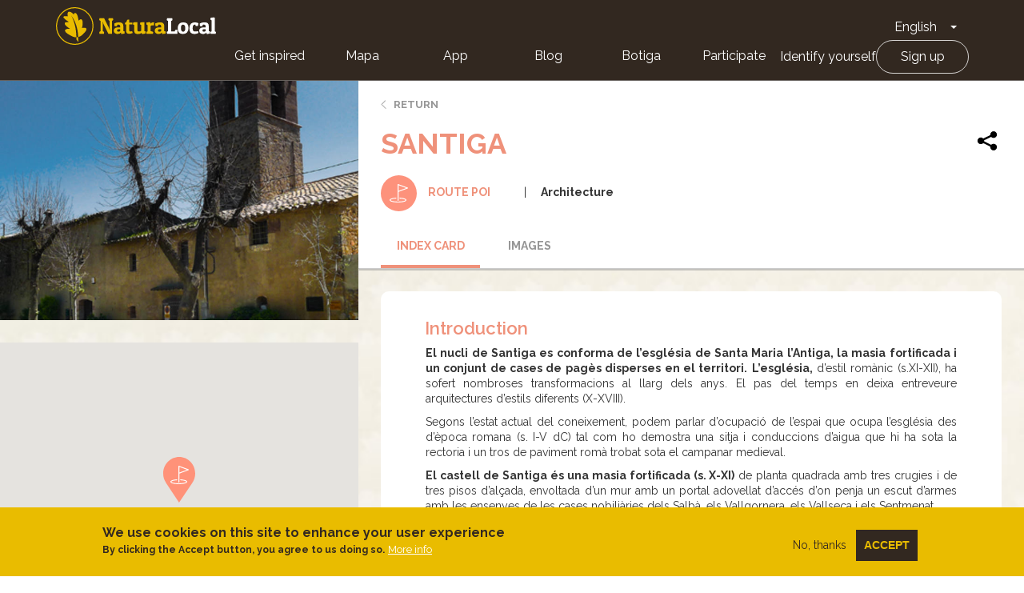

--- FILE ---
content_type: text/html; charset=UTF-8
request_url: https://naturalocal.net/en/routes-trekking-catalunya/routes-trekking-barcelona/routes-trekking-polinya/itinerari-de-santiga/santiga
body_size: 6679
content:
<!DOCTYPE html>
<html  lang="en" dir="ltr" prefix="content: http://purl.org/rss/1.0/modules/content/  dc: http://purl.org/dc/terms/  foaf: http://xmlns.com/foaf/0.1/  og: http://ogp.me/ns#  rdfs: http://www.w3.org/2000/01/rdf-schema#  schema: http://schema.org/  sioc: http://rdfs.org/sioc/ns#  sioct: http://rdfs.org/sioc/types#  skos: http://www.w3.org/2004/02/skos/core#  xsd: http://www.w3.org/2001/XMLSchema# ">
  <head>
    <meta charset="utf-8" />
<meta name="description" content="El nucli de Santiga es conforma de l’església de Santa Maria l’Antiga, la masia fortificada i un conjunt de cases de pagès disperses en el territori." />
<link rel="canonical" href="https://naturalocal.net/en/routes-trekking-catalunya/routes-trekking-barcelona/routes-trekking-polinya/itinerari-de-santiga/santiga" />
<meta name="Generator" content="Drupal 10 (https://www.drupal.org)" />
<meta name="MobileOptimized" content="width" />
<meta name="HandheldFriendly" content="true" />
<meta name="viewport" content="width=device-width, initial-scale=1.0" />
<style>div#sliding-popup, div#sliding-popup .eu-cookie-withdraw-banner, .eu-cookie-withdraw-tab {background: #0779bf} div#sliding-popup.eu-cookie-withdraw-wrapper { background: transparent; } #sliding-popup h1, #sliding-popup h2, #sliding-popup h3, #sliding-popup p, #sliding-popup label, #sliding-popup div, .eu-cookie-compliance-more-button, .eu-cookie-compliance-secondary-button, .eu-cookie-withdraw-tab { color: #ffffff;} .eu-cookie-withdraw-tab { border-color: #ffffff;}</style>
<link rel="alternate" hreflang="ca" href="https://naturalocal.net/ca/rutes-senderisme-catalunya/rutes-senderisme-barcelona/rutes-senderisme-polinya/itinerari-de-santiga/santiga" />
<link rel="alternate" hreflang="es" href="https://naturalocal.net/es/rutas-senderismo-catalunya/rutas-senderismo-barcelona/rutas-senderismo-polinya/itinerario-de-santiga/santiga" />
<link rel="alternate" hreflang="en" href="https://naturalocal.net/en/routes-trekking-catalunya/routes-trekking-barcelona/routes-trekking-polinya/itinerari-de-santiga/santiga" />
<link rel="alternate" hreflang="fr" href="https://naturalocal.net/fr/itineraires-randonnee-catalunya/itineraires-randonnee-barcelona/itineraires-randonnee-polinya/itinerari-de-santiga/santiga" />
<link rel="alternate" hreflang="de" href="https://naturalocal.net/de/routen-wandern-catalunya/routen-wandern-barcelona/routen-wandern-polinya/itinerari-de-santiga/santiga" />
<link rel="icon" href="/themes/custom/naturalocal/favicon.ico" type="image/vnd.microsoft.icon" />

    <title>Santiga | Natura Local</title>
    <link rel="stylesheet" media="all" href="/sites/default/files/css/css_TzIjOzsR3hEhPSLShfs2WaSd6RDdAXyjZlJSLLidKes.css?delta=0&amp;language=en&amp;theme=naturalocal&amp;include=eJxtyFEKgCAQBcALCR5JXvYEcXVjXaluX79BXwPDlbJqq3zph1SMzMifTDsLlngY8GUQzZDIyw2fKYbOU62FeU9njxsmHxAmKD0" />
<link rel="stylesheet" media="all" href="/sites/default/files/css/css_rOjUWO6VoHgOvtU7pmrMWgIs_fIny6gm0xbqYiHLKo0.css?delta=1&amp;language=en&amp;theme=naturalocal&amp;include=eJxtyFEKgCAQBcALCR5JXvYEcXVjXaluX79BXwPDlbJqq3zph1SMzMifTDsLlngY8GUQzZDIyw2fKYbOU62FeU9njxsmHxAmKD0" />

    
    <link href="https://fonts.googleapis.com/css?family=Raleway:300,400,600,700" rel="stylesheet">
  </head>
  <!-- Global Site Tag (gtag.js) - Google Analytics -->
  <script async src="https://www.googletagmanager.com/gtag/js?id=G-J2NT1ZFB03"></script>
  <script>
    window.dataLayer = window.dataLayer || [];
    function gtag(){dataLayer.push(arguments);}
    gtag('js', new Date());

    gtag('config', 'G-J2NT1ZFB03', { 'anonymize_ip': true });

    //ga('set', 'anonymizeIp', true);
  </script>
  <body class="page-node-23684 path-node page-node-type-navigation-poi has-glyphicons">
    <a href="#main-content" class="visually-hidden focusable skip-link">
      Skip to main content
    </a>
    <div class="banner-app-nl">
      <p>For a better mobile experience, we recommend that you download the Free Nature Local App.:</p>
      <a href="https://apps.apple.com/es/app/naturalocal/id664903131" rel="external nofollow" target="_blank" class="banner-app-nl__apple"><span class="sr-only">Apple store</span></a>
      <a href="https://play.google.com/store/apps/details?id=rceinnovation.android.naturalocal&hl=es" rel="external nofollow" target="_blank" class="banner-app-nl__android"><span class="sr-only">Google Play</span></a>
    </div>
    
                  <header class="navbar navbar-default container-fluid" id="navbar" role="banner">
      <div class="row">
      <div class="cover-header" style="background: url('') no-repeat center center; background-size: cover"></div>
      <div class="cover-degradado"></div>

            <div class="navbar-header">
          <div class="region region-navigation">
    <section id="block-logoinblack" class="block block-block-content block-block-content8e8920dd-2adf-4444-a407-008a607f6029 clearfix">
  
    

      
            <div class="field field--name-body field--type-text-with-summary field--label-hidden field--item"><div class="s-header__logo"><i class="leaf"></i><a class="s-footer__logo-link" href="/" rel="home" title="Home">Home</a></div>
</div>
      
  </section>

<section id="block-dropdownlanguage" class="block block-dropdown-language block-dropdown-languagelanguage-interface clearfix">
  
    

      <div class="dropdown-language-item btn-group dropdown">
  <button class="language-link active-language button js-form-submit form-submit btn-default btn" hreflang="en" formnovalidate="formnovalidate" data-dropdown-target="#dropdown-item-98ueoc4s4ua" type="submit" name="op" value="English">English</button><button class="btn-default btn dropdown-toggle" type="button" data-toggle="dropdown" aria-haspopup="true" aria-expanded="false"><span class="caret"></span><span class="sr-only">Toggle Dropdown</span></button>
  <ul class="dropdown-menu" role="menu"><li hreflang="en" role="menuitem"><span class="language-link active-language hidden" formnovalidate="formnovalidate" id="dropdown-item-98ueoc4s4ua">English</span></li><li hreflang="ca" role="menuitem"><a href="/ca/rutes-senderisme-catalunya/rutes-senderisme-barcelona/rutes-senderisme-polinya/itinerari-de-santiga/santiga" class="language-link" hreflang="ca" formnovalidate="formnovalidate" id="ajax-link-9h4kdurjl0">Català</a></li><li hreflang="es" role="menuitem"><a href="/es/rutas-senderismo-catalunya/rutas-senderismo-barcelona/rutas-senderismo-polinya/itinerario-de-santiga/santiga" class="language-link" hreflang="es" formnovalidate="formnovalidate" id="ajax-link-qnuxudlfsbs">Español</a></li><li hreflang="fr" role="menuitem"><a href="/fr/itineraires-randonnee-catalunya/itineraires-randonnee-barcelona/itineraires-randonnee-polinya/itinerari-de-santiga/santiga" class="language-link" hreflang="fr" formnovalidate="formnovalidate" id="ajax-link-3vx-apfmiu0">French</a></li><li hreflang="de" role="menuitem"><a href="/de/routen-wandern-catalunya/routen-wandern-barcelona/routen-wandern-polinya/itinerari-de-santiga/santiga" class="language-link" hreflang="de" formnovalidate="formnovalidate" id="ajax-link-9n9n2a9ksyk">German</a></li></ul>
</div>

  </section>

<nav role="navigation" aria-labelledby="block-naturalocal-mainnavigation-menu" id="block-naturalocal-mainnavigation">
            <h2 class="sr-only" id="block-naturalocal-mainnavigation-menu">Main navigation</h2>

  <div class="menu-main">
          
              <ul class="s-menu s-menu--level-1">
                    <li class="s-menu__item">
        <a href="/portada">Get inspired</a>
              </li>
                <li class="s-menu__item">
        <a href="/en/search/all?sft=" data-drupal-link-query="{&quot;sft&quot;:&quot;&quot;}" data-drupal-link-system-path="search/all">Mapa</a>
              </li>
                <li class="s-menu__item s-menu__item--expanded">
        <a href="">App</a>
                                <ul class="s-menu s-menu--level-2">
                    <li class="s-menu__item">
        <a href="https://play.google.com/store/apps/details?id=rceinnovation.android.naturalocal&amp;hl=ca">Android</a>
              </li>
                <li class="s-menu__item">
        <a href="https://itunes.apple.com/es/app/naturalocal/id664903131?mt=8">IOS</a>
              </li>
        </ul>
  
              </li>
                <li class="s-menu__item">
        <a href="https://naturalocal-participa.net/blog/">Blog</a>
              </li>
                <li class="s-menu__item">
        <a href="https://naturalocal-botiga.net/">Botiga</a>
              </li>
                <li class="s-menu__item">
        <a href="https://naturalocal-participa.net/participa/">Participate</a>
              </li>
        </ul>
  


    
          
              <ul class="s-menu s-menu--level-1">
                    <li class="s-menu__item">
        <a href="/en/user/login" data-drupal-link-system-path="user/login">Identify yourself</a>
              </li>
                <li class="s-menu__item">
        <a href="/en/user/register" data-drupal-link-system-path="user/register">Sign up</a>
              </li>
        </ul>
  


      </div>

</nav>

  </div>

                      </div>

                        </div>
    </header>
  

  <div role="main" class="main-container container-fluid js-quickedit-main-content">
    <div class="row">

            
                  <section class="col-sm-12">

                
                
                          <a id="main-content"></a>

          
            <div class="region region-content">
      

<article about="/en/routes-trekking-catalunya/routes-trekking-barcelona/routes-trekking-polinya/itinerari-de-santiga/santiga" class="is-ficha node node--type-navigation-poi node--view-mode-full">
  <div class="node-main">
    <div class="left-side">
      
            <div class="field field--name-field-image field--type-image field--label-hidden field--item">  <img loading="lazy" src="/sites/default/files/styles/768_x_400_slides/public/routes_poi/migration/173c3830f7512e5e291f1a6eda92e19409641449.jpg?itok=BpngbRGd" width="768" height="512" alt="" typeof="foaf:Image" class="img-responsive" />


</div>
      
      <div id="map-canvas"></div>
    </div>
    <div class="right-side">
      <div class="node-info-container">
        <a href="#" class="btn-volver">Return</a>
        
        <h1 class="ficha-title">
          
<span>Santiga</span>

          <div class="node-actions">
            <div class="node-share">
              <!-- AddToAny BEGIN -->
              <div class="a2a_kit a2a_kit_size_32 a2a_default_style">
                <a class="a2a_dd" href="https://www.addtoany.com/share">
                  <img src="/themes/custom/naturalocal/images/share.svg" width="32" height="32" border="0" alt="Share" />
                </a>
              </div>
              <script async src="https://static.addtoany.com/menu/page.js"></script>
              <!-- AddToAny END -->
            </div>
                      </div>
        </h1>
        

        <div class="node-info route-poi">
          <div class="tipo"><i></i>Route POI</div>
                    
      <div class="field field--name-field-route-poi-term-theme field--type-entity-reference field--label-hidden field--items">
              <div class="field--item">Architecture</div>
          </div>
  
                            </div>
      </div>
      <!-- Tabs Content -->
      <div class="tab1 tab-content" data-id="1" data-hash-name="index">
        <header>Index card</header>
        <h2>Introduction</h2>

                <div class="tab-inner">
          
            <div class="field field--name-body field--type-text-with-summary field--label-hidden field--item"><p style="text-align: justify;"><strong>El nucli de Santiga es conforma de l’església de Santa Maria l’Antiga, la masia fortificada i un conjunt de cases de pagès disperses en el territori.</strong> <strong>L’església,</strong> d’estil romànic (s.XI-XII), ha sofert nombroses transformacions al llarg dels anys. El pas del temps en deixa entreveure arquitectures d’estils diferents (X-XVIII).</p>
<p style="text-align: justify;">Segons l’estat actual del coneixement, podem parlar d’ocupació de l’espai que ocupa l’església des d’època romana (s. I-V dC) tal com ho demostra una sitja i conduccions d’aigua que hi ha sota la rectoria i un tros de paviment romà trobat sota el campanar medieval.</p>
<p style="text-align: justify;"><strong>El castell de Santiga és una masia fortificada (s. X-XI)</strong> de planta quadrada amb tres crugies i de tres pisos d’alçada, envoltada d’un mur amb un portal adovellat d’accés d’on penja un escut d’armes amb les ensenyes de les cases nobiliàries dels Salbà, els Vallgornera, els Vallseca i els Sentmenat.</p>
<p style="text-align: justify;"><strong>A partir del s. XII es construeix la nau central de l’actual església romànica</strong>. Un segle després s’amplia el temple amb la construcció d’una capella lateral al sud i el campanar de planta quadrada al mur de tramuntana. Aquesta capella s’allargarà fins al peu de la nau principal (s. XIV). Al segle XVI es reforma la nau principal construint l’absis trapezoïdal i la porta de l’entrada oest, en ús encara i marcada amb l’any de modificació del llindar: 1574. Als segles XVII-XVIII correspon el repujat del campanar i la construcció de la capella del Sant Crist. D’aquesta època és també la construcció de l’hostatgeria i la rectoria que envolta l’església pel nord.</p>
<p style="text-align: justify;">Font: Web Ajuntament Santa Perpètua de la Mogoda.</p>
<p style="text-align: justify;">www.staperpetua.cat</p></div>
      
                  </div>
        
        
        
        
      </div>

      <div class="tab3 tab-content" data-id="3" data-hash-name="images">
        <header>Images</header>
                  <div class="photo-gallery-empty">
            Images not available
          </div>
              </div>

      
                      </div>
  </div>
</article>


  </div>

              </section>

                </div>
  </div>

<footer class="s-footer" role="contentinfo">
  <div class="s-footer__top">
    <div class="s-footer__logo">
      <a href="/en" title="Home" rel="home" class="s-footer__logo-link">Home</a>
      <div class="s-footer__logo-destins-arrelats">Destins Arrelats</div>
    </div>
      <div class="region region-footer">
    <nav role="navigation" aria-labelledby="block-naturalocal-footer-menu" id="block-naturalocal-footer">
            
  <div class="visually-hidden" id="block-naturalocal-footer-menu">Footer</div>
  

        
              <ul class="s-menu s-menu--level-1">
                    <li class="s-menu__item s-menu__item--expanded">
        <span>Who we are</span>
                                <ul class="s-menu s-menu--level-2">
                    <li class="s-menu__item">
        <a href="https://naturalocal.net/sites/default/files/NaturaLocal_Destins-Arrelats-2020.pdf">A country project</a>
              </li>
                <li class="s-menu__item">
        <a href="https://naturalocal-participa.net/blog/">Our blog</a>
              </li>
                <li class="s-menu__item">
        <a href="/en/node/33970" data-drupal-link-system-path="node/33970">Legal warning</a>
              </li>
                <li class="s-menu__item">
        <a href="/en/politica-de-privacidad" data-drupal-link-system-path="node/33969">Privacy Policy</a>
              </li>
                <li class="s-menu__item">
        <a href="/en/cookies-policy" data-drupal-link-system-path="node/34082">Politica de cookies</a>
              </li>
        </ul>
  
              </li>
                <li class="s-menu__item s-menu__item--expanded">
        <span>Connect</span>
                                <ul class="s-menu s-menu--level-2">
                    <li class="s-menu__item">
        <a href="/en/contact" data-drupal-link-system-path="contact">Contact</a>
              </li>
                <li class="s-menu__item">
        <a href="https://www.facebook.com/NaturaLocal">Facebook</a>
              </li>
                <li class="s-menu__item">
        <a href="https://www.instagram.com/naturalocal/">Instagram</a>
              </li>
                <li class="s-menu__item">
        <a href="https://twitter.com/naturalocal">Twitter</a>
              </li>
        </ul>
  
              </li>
                <li class="s-menu__item s-menu__item--expanded">
        <span>App</span>
                                <ul class="s-menu s-menu--level-2">
                    <li class="s-menu__item">
        <a href="https://itunes.apple.com/es/app/naturalocal/id664903131">iOS</a>
              </li>
                <li class="s-menu__item">
        <a href="https://play.google.com/store/apps/details?id=rceinnovation.android.naturalocal">Android</a>
              </li>
        </ul>
  
              </li>
        </ul>
  


  </nav>

  </div>

  </div>
</footer>


    
    <script type="application/json" data-drupal-selector="drupal-settings-json">{"path":{"baseUrl":"\/","pathPrefix":"en\/","currentPath":"node\/23684","currentPathIsAdmin":false,"isFront":false,"currentLanguage":"en"},"pluralDelimiter":"\u0003","suppressDeprecationErrors":true,"eu_cookie_compliance":{"cookie_policy_version":"1.0.0","popup_enabled":true,"popup_agreed_enabled":false,"popup_hide_agreed":false,"popup_clicking_confirmation":false,"popup_scrolling_confirmation":false,"popup_html_info":"\u003Cdiv aria-labelledby=\u0022popup-text\u0022  class=\u0022eu-cookie-compliance-banner eu-cookie-compliance-banner-info eu-cookie-compliance-banner--opt-out\u0022\u003E\n  \u003Cdiv class=\u0022popup-content info eu-cookie-compliance-content\u0022\u003E\n        \u003Cdiv id=\u0022popup-text\u0022 class=\u0022eu-cookie-compliance-message\u0022 role=\u0022document\u0022\u003E\n      \u003Ch2\u003EWe use cookies on this site to enhance your user experience\u003C\/h2\u003E\n\u003Cp\u003EBy clicking the Accept button, you agree to us doing so.\u003C\/p\u003E\n\n              \u003Cbutton type=\u0022button\u0022 class=\u0022find-more-button eu-cookie-compliance-more-button\u0022\u003EMore info\u003C\/button\u003E\n          \u003C\/div\u003E\n\n    \n    \u003Cdiv id=\u0022popup-buttons\u0022 class=\u0022eu-cookie-compliance-buttons\u0022\u003E\n            \u003Cbutton type=\u0022button\u0022 class=\u0022decline-button eu-cookie-compliance-secondary-button\u0022\u003ENo, thanks\u003C\/button\u003E\n              \u003Cbutton type=\u0022button\u0022 class=\u0022agree-button eu-cookie-compliance-default-button\u0022\u003EAccept\u003C\/button\u003E\n          \u003C\/div\u003E\n  \u003C\/div\u003E\n\u003C\/div\u003E","use_mobile_message":false,"mobile_popup_html_info":"\u003Cdiv aria-labelledby=\u0022popup-text\u0022  class=\u0022eu-cookie-compliance-banner eu-cookie-compliance-banner-info eu-cookie-compliance-banner--opt-out\u0022\u003E\n  \u003Cdiv class=\u0022popup-content info eu-cookie-compliance-content\u0022\u003E\n        \u003Cdiv id=\u0022popup-text\u0022 class=\u0022eu-cookie-compliance-message\u0022 role=\u0022document\u0022\u003E\n      \u003Ch2\u003EWe use cookies on this site to enhance your user experience\u003C\/h2\u003E\n\u003Cp\u003EBy tapping the Accept button, you agree to us doing so.\u003C\/p\u003E\n\n              \u003Cbutton type=\u0022button\u0022 class=\u0022find-more-button eu-cookie-compliance-more-button\u0022\u003EMore info\u003C\/button\u003E\n          \u003C\/div\u003E\n\n    \n    \u003Cdiv id=\u0022popup-buttons\u0022 class=\u0022eu-cookie-compliance-buttons\u0022\u003E\n            \u003Cbutton type=\u0022button\u0022 class=\u0022decline-button eu-cookie-compliance-secondary-button\u0022\u003ENo, thanks\u003C\/button\u003E\n              \u003Cbutton type=\u0022button\u0022 class=\u0022agree-button eu-cookie-compliance-default-button\u0022\u003EAccept\u003C\/button\u003E\n          \u003C\/div\u003E\n  \u003C\/div\u003E\n\u003C\/div\u003E","mobile_breakpoint":768,"popup_html_agreed":false,"popup_use_bare_css":false,"popup_height":"auto","popup_width":"100%","popup_delay":1000,"popup_link":"\/en\/cookies-policy","popup_link_new_window":true,"popup_position":false,"fixed_top_position":true,"popup_language":"en","store_consent":false,"better_support_for_screen_readers":false,"cookie_name":"","reload_page":false,"domain":"","domain_all_sites":false,"popup_eu_only":false,"popup_eu_only_js":false,"cookie_lifetime":100,"cookie_session":0,"set_cookie_session_zero_on_disagree":0,"disagree_do_not_show_popup":false,"method":"opt_out","automatic_cookies_removal":true,"allowed_cookies":"","withdraw_markup":"\u003Cbutton type=\u0022button\u0022 class=\u0022eu-cookie-withdraw-tab\u0022\u003EPrivacy settings\u003C\/button\u003E\n\u003Cdiv aria-labelledby=\u0022popup-text\u0022 class=\u0022eu-cookie-withdraw-banner\u0022\u003E\n  \u003Cdiv class=\u0022popup-content info eu-cookie-compliance-content\u0022\u003E\n    \u003Cdiv id=\u0022popup-text\u0022 class=\u0022eu-cookie-compliance-message\u0022 role=\u0022document\u0022\u003E\n      \u003Ch2\u003EWe use cookies on this site to enhance your user experience\u003C\/h2\u003E\n\u003Cp\u003EYou have given your consent for us to set cookies.\u003C\/p\u003E\n\n    \u003C\/div\u003E\n    \u003Cdiv id=\u0022popup-buttons\u0022 class=\u0022eu-cookie-compliance-buttons\u0022\u003E\n      \u003Cbutton type=\u0022button\u0022 class=\u0022eu-cookie-withdraw-button \u0022\u003EWithdraw consent\u003C\/button\u003E\n    \u003C\/div\u003E\n  \u003C\/div\u003E\n\u003C\/div\u003E","withdraw_enabled":false,"reload_options":0,"reload_routes_list":"","withdraw_button_on_info_popup":false,"cookie_categories":[],"cookie_categories_details":[],"enable_save_preferences_button":true,"cookie_value_disagreed":"0","cookie_value_agreed_show_thank_you":"1","cookie_value_agreed":"2","containing_element":"body","settings_tab_enabled":false,"olivero_primary_button_classes":"","olivero_secondary_button_classes":"","close_button_action":"close_banner","open_by_default":true,"modules_allow_popup":true,"hide_the_banner":false,"geoip_match":true,"unverified_scripts":[]},"bootstrap":{"forms_has_error_value_toggle":1},"node_data":{"nid":"23684","role":"user","type":"navigation_poi","lat":"41.535275","lng":"2.152696"},"nl_es":{"mark_imgs":{"path":"\/modules\/custom\/nl_es\/markers\/","user":{"town":"\/modules\/custom\/nl_es\/markers\/marker_destins.svg","route":"\/modules\/custom\/nl_es\/markers\/marker_route.svg","experience":"\/modules\/custom\/nl_es\/markers\/marker_experiencies.svg","point_of_interest":"\/modules\/custom\/nl_es\/markers\/marker_serveis.svg","visit":"\/modules\/custom\/nl_es\/markers\/marker_visits.svg","navigation_poi":"\/modules\/custom\/nl_es\/markers\/marker_route_poi.svg"},"active":{"town":"\/modules\/custom\/nl_es\/markers\/marker_destins_active.svg","route":"\/modules\/custom\/nl_es\/markers\/marker_route_active.svg","experience":"\/modules\/custom\/nl_es\/markers\/marker_experiencies_active.svg","point_of_interest":"\/modules\/custom\/nl_es\/markers\/marker_serveis_active.svg","visit":"\/modules\/custom\/nl_es\/markers\/marker_visits_active.svg","navigation_poi":"\/modules\/custom\/nl_es\/markers\/marker_route_poi_active.svg"},"admin":{"town":"\/modules\/custom\/nl_es\/markers\/marker_destins.svg","route":"\/modules\/custom\/nl_es\/markers\/marker_route.svg","routeIcon":"\/modules\/custom\/nl_es\/markers\/marker_route.svg","experience":"\/modules\/custom\/nl_es\/markers\/marker_experiencies.svg","point_of_interest":"\/modules\/custom\/nl_es\/markers\/marker_serveis.svg","visit":"\/modules\/custom\/nl_es\/markers\/marker_visits.svg","navigation_poi":"\/modules\/custom\/nl_es\/markers\/marker_route_poi.svg"}}},"user":{"uid":0,"permissionsHash":"236d2072e8a652718661f45b5f7b2b8a80ffe8b8b123cd24a6a34cd91566198e"}}</script>
<script src="/sites/default/files/js/js_noHnGCqahLSQaIdMTdwj2rFhXLnolnt7mlhaZaxP8NM.js?scope=footer&amp;delta=0&amp;language=en&amp;theme=naturalocal&amp;include=eJxtjFsKgDAMBC9UyJFKWiOU1myJKXp8H6Ag-LMzzMcmwFc37pQei90kFi0e3kSToU_YNMiIGahFTiy9FdYs9BeDsg_jhsyNZD9fPmU2XmSD1aAtykr3Xm4YLvTIAQADP3w"></script>
<script src="https://cdnjs.cloudflare.com/ajax/libs/Chart.js/2.3.0/Chart.min.js"></script>
<script src="https://maps.googleapis.com/maps/api/js?key=AIzaSyDp9V8gJ8I5GElZIuwSSMK2L4YlMHKrh5U"></script>
<script src="/sites/default/files/js/js_itmN5wvLMGyEvFKsfpPFh8n4hGbe0L9InyLXqCesuUM.js?scope=footer&amp;delta=3&amp;language=en&amp;theme=naturalocal&amp;include=eJxtjFsKgDAMBC9UyJFKWiOU1myJKXp8H6Ag-LMzzMcmwFc37pQei90kFi0e3kSToU_YNMiIGahFTiy9FdYs9BeDsg_jhsyNZD9fPmU2XmSD1aAtykr3Xm4YLvTIAQADP3w"></script>

  </body>
</html>
